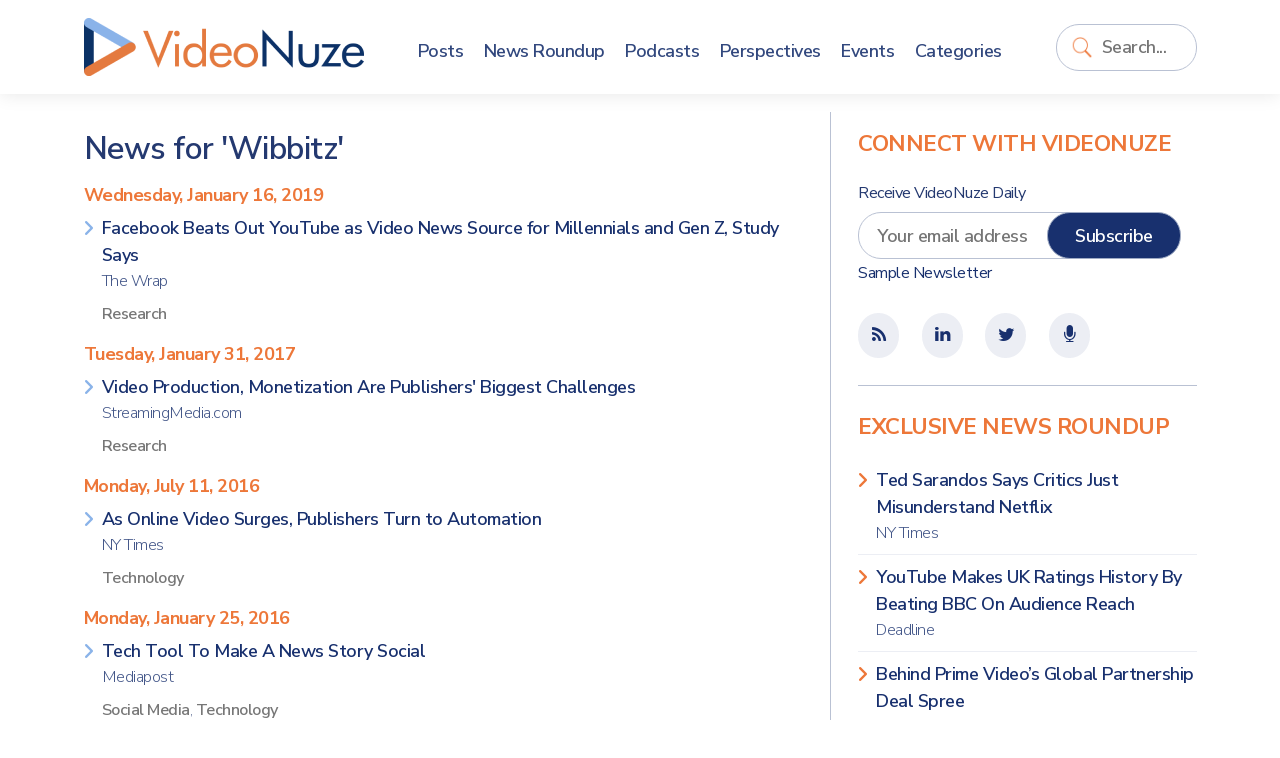

--- FILE ---
content_type: text/html; charset=UTF-8
request_url: https://www.videonuze.com/content/news/topic/2076
body_size: 4477
content:
<!DOCTYPE html>
<html>
    <head>
        <meta http-equiv="Content-Type" content="text/html; charset=utf-8" />
        <meta name="viewport" content="width=device-width, initial-scale=1, maximum-scale=1, user-scalable=no">
		<link rel="stylesheet" href="https://cdn.jsdelivr.net/npm/bootstrap@5.1.1/dist/css/bootstrap.min.css" integrity="sha384-F3w7mX95PdgyTmZZMECAngseQB83DfGTowi0iMjiWaeVhAn4FJkqJByhZMI3AhiU" crossorigin="anonymous">
		<link rel="stylesheet" href="https://cdnjs.cloudflare.com/ajax/libs/font-awesome/6.0.0-beta2/css/all.min.css" integrity="sha512-YWzhKL2whUzgiheMoBFwW8CKV4qpHQAEuvilg9FAn5VJUDwKZZxkJNuGM4XkWuk94WCrrwslk8yWNGmY1EduTA==" crossorigin="anonymous" referrerpolicy="no-referrer" />
		<link href="https://maxcdn.bootstrapcdn.com/font-awesome/4.1.0/css/font-awesome.min.css" rel="stylesheet" />
		<title>News for 'Wibbitz' - VideoNuze</title>
<meta name="generator" content="fPHP" />
<link rel="stylesheet" type="text/css" href="/library/css/standardise.css" />
<link rel="stylesheet" type="text/css" href="/templates/videonuze3/css/layout.css" />
<link rel="stylesheet" type="text/css" href="/asset/boxy/style.css" />
<link rel="stylesheet" type="text/css" href="/asset/audioplayer/style.css" />
<script langauge="javascript" src="/library/js/jquery-1.11.3.min.js"></script>
<script langauge="javascript" src="/library/js/common.js"></script>
<script langauge="javascript" src="/library/js/jquery-ui-1.12.min.js"></script>
<script langauge="javascript" src="/asset/boxy/script.js"></script>
<script langauge="javascript" src="/asset/audioplayer/script.js"></script>
<script langauge="javascript" src="/templates/videonuze3/js/custom.js"></script>
<script type="text/javascript">
  var _gaq = _gaq || [];
  _gaq.push(['_setAccount', 'UA-9424896-2']);
    _gaq.push(['_setDomainName', '.https:.videonuze.com']);
    _gaq.push(['_trackPageview']);
  (function() {
    var ga = document.createElement('script'); ga.type = 'text/javascript'; ga.async = true;
    ga.src = ('https:' == document.location.protocol ? 'https://ssl' : 'http://www') + '.google-analytics.com/ga.js';
    var s = document.getElementsByTagName('script')[0]; s.parentNode.insertBefore(ga, s);
  })();
</script>
					<link rel="icon" href="/templates/videonuze3/images/VN-logo.png" />
		<link rel="shortcut icon" href="/templates/videonuze3/images/VN-logo.png" />
		<script type="text/javascript">var switchTo5x=true;</script>
		<script type="text/javascript" src="https://w.sharethis.com/button/buttons.js"></script>
		<script type="text/javascript">stLight.options({publisher: "3e717507-008e-44d8-ae58-5c175355b17b", doNotHash: false, doNotCopy: false, hashAddressBar: false});</script>
		<script src="https://platform.linkedin.com/in.js" type="text/javascript"></script>
    </head>

    <body>
    
    	<header>
			<div class="container">
				<div class="row align-items-center">
					<div class="col-8 col-sm-auto container-logo">
						<a href="https://www.videonuze.com/">
							<strong>Video</strong>Nuze
						</a>
					</div>
					<div class="col-2 col-sm-5 col-md-6 col-lg-1 col-xl container-search order-lg-last">
						<div class='fModule fModuleSearch'><div class='fModuleContent'><form method="get" action="/content/search">
    <input type="text" name="q" value="" class="field" placeholder="Search..." wrap="off" id="search-q" />
    <input type="submit" value="Go" class="submit" id="search-go" />
</form>
<script>
	$(document).ready(function(){
		$("input#search-q").focus(function(){
			$(this).parents(".fModule").addClass("searching");
		}).blur(function(){
			$p = $(this).parents(".fModule");
			setTimeout(function(){
				$p.removeClass("searching")
			},2000);
		});
		
		$("input#search-q").keyup(function(){
			if($(this).val()!="")
			$("input#search-go").addClass("typing");
			else
			$("input#search-go").removeClass("typing");
		});	
	});
</script></div></div>					</div>
					<div class="col-2 col-md-1 col-lg-8 col-xl-7">
						<div class='fModule fModuleMenu'><div class='fModuleContent'>

	    <div class="d-block d-lg-none">
	    <button class="navbar-toggle">
	    	<span class="icon-bar">&nbsp;</span>
	    	<span class="icon-bar">&nbsp;</span>
	    	<span class="icon-bar">&nbsp;</span>
	    </button>
    </div>
    
    <ul class="menu">
      <li class="close-menu"><a href="#" class="navbar-close">Close <i class="far fa-window-close"></i></a></li>

      <li><a href="/article"><span>Posts</span></a></li>
      <li><a href="/news"><span>News Roundup</span></a></li>
      <li><a href="/content/article/category/47"><span>Podcasts</span></a></li>
      <li><a href="/perspectives"><span>Perspectives</span></a></li>
      <li><a href="/event/list"><span>Events</span></a></li>
      <li><a href="/categories"><span>Categories</span></a></li>
          </ul>
    <style>
    	
    </style>
    <script>
    	$(document).ready(function(){
    		$(".navbar-toggle,.navbar-close").click(function(){
    			$(this).parents(".fModule").toggleClass("open-menu");
    		});
    	})
    </script>
    </div></div>					</div>
				</div>
			</div>
    	</header>

        <div class="content">
			
<div id="fMessage" class="message hide"></div>

        	<div class="container">
        		<div class="row">

					<div class="col-12 col-lg-8 matter">
					
						<div class="row">
							
							<div class="col-12 page-title">
								<h1>News for 'Wibbitz'</h1>							</div>

							<div class="col-12 page-content">
								<table class="tableListingNews" width="100%" border="0" cellspacing="0">
    <th align="left">Title</th>
    <th width="80">Date</th>
    <th width="140" align="left">Source</th>
    <th width="120" class="hidden-xs">Category</th>		<div class='fModuleTitle fModuleTitleNews'><h3>Wednesday, January 16, 2019</h3></div><ul class="fList fListTight plainlist">
				<li>
			<a href="/content/view/27608" target="_blank">
				Facebook Beats Out YouTube as Video News Source for Millennials and Gen Z, Study Says				<span>The Wrap</span>
			</a>

			<p class="contentLinks">
				<!--<span>CATEGORIES:</span>-->
				<a href='/content/news/category/53'>Research</a>			</p>

		</li>
</ul>		<div class='fModuleTitle fModuleTitleNews'><h3>Tuesday, January 31, 2017</h3></div><ul class="fList fListTight plainlist">
				<li>
			<a href="/content/view/24646" target="_blank">
				Video Production, Monetization Are Publishers' Biggest Challenges				<span>StreamingMedia.com</span>
			</a>

			<p class="contentLinks">
				<!--<span>CATEGORIES:</span>-->
				<a href='/content/news/category/53'>Research</a>			</p>

		</li>
</ul>		<div class='fModuleTitle fModuleTitleNews'><h3>Monday, July 11, 2016</h3></div><ul class="fList fListTight plainlist">
				<li>
			<a href="/content/view/23597" target="_blank">
				As Online Video Surges, Publishers Turn to Automation				<span>NY Times</span>
			</a>

			<p class="contentLinks">
				<!--<span>CATEGORIES:</span>-->
				<a href='/content/news/category/61'>Technology</a>			</p>

		</li>
</ul>		<div class='fModuleTitle fModuleTitleNews'><h3>Monday, January 25, 2016</h3></div><ul class="fList fListTight plainlist">
				<li>
			<a href="/content/view/22658" target="_blank">
				Tech Tool To Make A News Story Social				<span>Mediapost</span>
			</a>

			<p class="contentLinks">
				<!--<span>CATEGORIES:</span>-->
				<a href='/content/news/category/55'>Social Media</a>, <a href='/content/news/category/61'>Technology</a>			</p>

		</li>
</ul>		<div class='fModuleTitle fModuleTitleNews'><h3>Monday, November 16, 2015</h3></div><ul class="fList fListTight plainlist">
				<li>
			<a href="/content/view/22251" target="_blank">
				Millennials don't actually watch the news				<span>Tech Insider</span>
			</a>

			<p class="contentLinks">
				<!--<span>CATEGORIES:</span>-->
				<a href='/content/news/category/10'>Broadcasters</a>, <a href='/content/news/category/2089'>Millennials</a>, <a href='/content/news/category/53'>Research</a>			</p>

		</li>
</ul>		<div class='fModuleTitle fModuleTitleNews'><h3>Wednesday, October 30, 2013</h3></div><ul class="fList fListTight plainlist">
				<li>
			<a href="/content/view/17120" target="_blank">
				Text-to-video news app Wibbitz gets a slick redesign for iOS 7 				<span>The Next Web</span>
			</a>

			<p class="contentLinks">
				<!--<span>CATEGORIES:</span>-->
				<a href='/content/news/category/39'>Mobile Video</a>, <a href='/content/news/category/61'>Technology</a>			</p>

		</li>
</table><div class='pages'><span class='pages-button pages-button-prev'><i class='fas fa-chevron-left'></i> Previous</span> | <span class='pages-button pages-button-next'>Next <i class='fas fa-chevron-right'></i></span></div>							</div>
						</div>
				
											</div>
			
					<div class="col-12 col-lg-4 sidebar">
						<div class="row">
						<div class='fModule fModuleBlue bb-0 col-12'><div class='fModuleTitle'><h3>Connect with VideoNuze</h3></div><div class='fModuleContent'><form method="post" class="row-item" target="_blank" action="https://visitor.constantcontact.com/d.jsp" name="ccoptin">

	<h6>Receive VideoNuze Daily</h6>
	<input type="hidden" value="1102610196605" name="m">
	<input type="hidden" value="oi" name="p">
	
	<div class="row">
		<div class="col-12 col-xs-12">
			<input type="text" name="ea" placeholder="Your email address" class="field" style="width:calc(100% - 100px); margin-right: -3rem; padding-right: 3rem;" />
			<input type="submit" value="Subscribe" style="" class="button"/>
		</div>
	</div>
	<small><a href="/newsletter">Sample Newsletter</a></small>
</form>
</div></div><div class='fModule fModuleBlue col-12'><div class='fModuleContent'><div class="icons">
	<ul class="contentSocial tablets">
		<li><a href="/atom"><i class='fa fa-fw fa-rss'></i></a></li>
		<!--
		<li target="_blank"><a href="http://www.facebook.com/videonuze"><i class='fa fa-fw fa-facebook'></i></a></li>
		-->
		<li target="_blank"><a href="http://www.linkedin.com/groups/VideoNuze-4282772"><i class='fa fa-fw fa-linkedin'></i></a></li>
		<li target="_blank"><a href="https://twitter.com/videonuze" ><i class='fa fa-fw fa-twitter'></i></a></li>
		<li target="_blank"><a href="/content/article/category/47"><i class='fa fa-fw fa-microphone'></i></a></li>
	</ul>
</div>
</div></div><div class='fModule fModuleList col-12'><div class='fModuleTitle'><h3>Exclusive News Roundup</h3></div><div class='fModuleContent'><ul class='fList plainlist'>
    <li style='clear:left;' >
  
    <a href='/content/view/32337' target='_blank'>
            Ted Sarandos Says Critics Just Misunderstand Netflix            <span>
          NY Times                </span>
          </a>
                                </li>
    <li  >
  
    <a href='/content/view/32339' target='_blank'>
            YouTube Makes UK Ratings History By Beating BBC On Audience Reach            <span>
          Deadline                </span>
          </a>
                                </li>
    <li  >
  
    <a href='/content/view/32338' target='_blank'>
            Behind Prime Video’s Global Partnership Deal Spree            <span>
          The Hollywood Reporter                </span>
          </a>
                                </li>
    <li  >
  
    <a href='/content/view/32336' target='_blank'>
            Peacock Loses Access to MS Now, Oxygen, & More After Comcast Spins Off Its Cable TV Networks            <span>
          Cord Cutters News                </span>
          </a>
                                </li>
    <li  >
  
    <a href='/content/view/32335' target='_blank'>
            Netflix Drives Global Growth in Ad-Supported Streaming            <span>
          TV Tech                </span>
          </a>
                                </li>
    <li  class=last>
  
    <a href='/content/view/32341' target='_blank'>
            Eddy Cue Calls Out Top Apple TV Shows and Movies In Year-End Memo Pledging “Innovation”            <span>
          The Hollywood Reporter                </span>
          </a>
                                </li>
  </ul>
<a href='/news' class='readmore'><span>More News</span></a></div></div><div class='fModule fModuleAds col-12'><div class='fModuleContent'><div style='max-width:300px; max-height:250px;' class='ad-holder'><a href='https://www.videonuze.com/ads/ad_click.php?id=1599&media=site&rnd=0' target='_blank'><img border='0' src='https://www.videonuze.com/cdn/ads/1599_1.png' style='max-width:300px; max-height:250px;' title='CTV x AI PREVIEW 2025  medium rectangle - 3-3-25' alt='CTV x AI PREVIEW 2025  medium rectangle - 3-3-25' /></a></div></div></div><div class='fModule fModuleAds col-12'><div class='fModuleTitle'><h3>Our Sponsors</h3></div><div class='fModuleContent'><ul class="sponsors">
<li class='premium'><div style='max-width:260px; max-height:125px;' class='ad-holder'><a href='https://www.videonuze.com/ads/ad_click.php?id=1600&media=site&rnd=0' target='_blank'><img border='0' src='https://www.videonuze.com/cdn/ads/1600_1.gif' style='max-width:260px; max-height:125px;' title='CTV x AI PREVIEW 2025' alt='CTV x AI PREVIEW 2025' /></a></div></li></ul></div></div>						</div>
					</div>

        		</div>
        	</div>
        </div>

		<footer>
			<div class="container">
				<div class="row">
					<div class="col-12 col-md-8">
						<div class='fModule'><div class='fModuleTitle'><h3>About VideoNuze</h3></div><div class='fModuleContent'><p>
    VideoNuze is the authoritative online source for original analysis and news aggregation focused on the burgeoning online video industry. Founded in 2007 by Will Richmond, a 20-year veteran of the broadband, cable TV, content and technology industries, VideoNuze is read by executive-level decision-makers who need to get beyond the standard headlines and achieve a deep understanding of online video’s disruptive impact.
</p>
<div class="legal">&copy; Copyright 2026. <a href="#">Broadband Directions LLC</a>. All rights reserved.</div></div></div>					</div>
					<div class="col-12 col-md-4">
						<div class='fModule fModuleMenu'><div class='fModuleContent'>
  <ul class="menu">
    <li>
      <a href="/">VideoNuze</a>
      <ul>
        <li><a href="/about">About Us</a></li>
        <li><a href="/contact">Contact Us</a></li>
        <li><a href="/sponsoring">Sponsoring VideoNuze</a></li>
        <li><a href="/about/will-richmond">Will Richmond</a></li>
        <li><a href="/terms">Terms &amp; Conditions</a></li>
      </ul>
    </li>
      </ul></div></div><div class='fModule fModuleBlue col-12'><div class='fModuleContent'><div class="icons">
	<ul class="contentSocial tablets">
		<li><a href="/atom"><i class='fa fa-fw fa-rss'></i></a></li>
		<!--
		<li target="_blank"><a href="http://www.facebook.com/videonuze"><i class='fa fa-fw fa-facebook'></i></a></li>
		-->
		<li target="_blank"><a href="http://www.linkedin.com/groups/VideoNuze-4282772"><i class='fa fa-fw fa-linkedin'></i></a></li>
		<li target="_blank"><a href="https://twitter.com/videonuze" ><i class='fa fa-fw fa-twitter'></i></a></li>
		<li target="_blank"><a href="/content/article/category/47"><i class='fa fa-fw fa-microphone'></i></a></li>
	</ul>
</div>
</div></div>					</div>
					
				</div>
			</div>
		</footer>
    </div>

</body>
</html>
